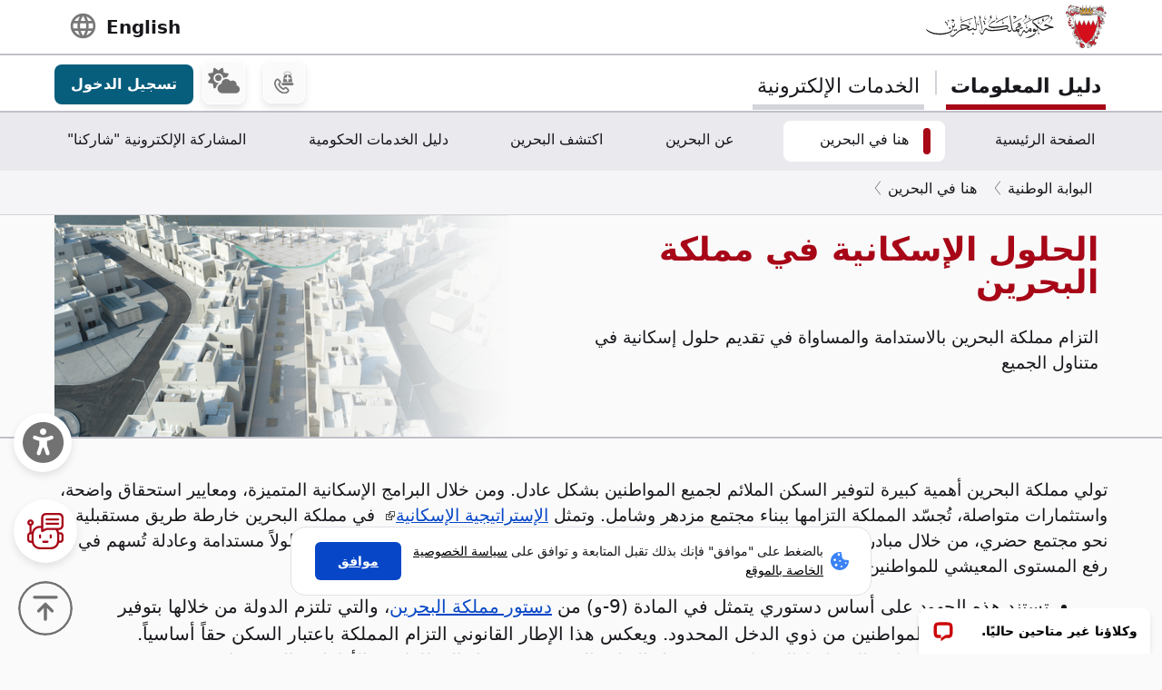

--- FILE ---
content_type: text/html; charset=utf-8
request_url: https://www.google.com/recaptcha/api2/anchor?ar=1&k=6LdafRsUAAAAAGLjbOF-Yufn_lmlQGZLiWlx1kv8&co=aHR0cHM6Ly9iYWhyYWluLmJoOjQ0Mw..&hl=ar&v=PoyoqOPhxBO7pBk68S4YbpHZ&size=normal&anchor-ms=20000&execute-ms=30000&cb=22vt30240hqo
body_size: 49612
content:
<!DOCTYPE HTML><html dir="rtl" lang="ar"><head><meta http-equiv="Content-Type" content="text/html; charset=UTF-8">
<meta http-equiv="X-UA-Compatible" content="IE=edge">
<title>reCAPTCHA</title>
<style type="text/css">
/* cyrillic-ext */
@font-face {
  font-family: 'Roboto';
  font-style: normal;
  font-weight: 400;
  font-stretch: 100%;
  src: url(//fonts.gstatic.com/s/roboto/v48/KFO7CnqEu92Fr1ME7kSn66aGLdTylUAMa3GUBHMdazTgWw.woff2) format('woff2');
  unicode-range: U+0460-052F, U+1C80-1C8A, U+20B4, U+2DE0-2DFF, U+A640-A69F, U+FE2E-FE2F;
}
/* cyrillic */
@font-face {
  font-family: 'Roboto';
  font-style: normal;
  font-weight: 400;
  font-stretch: 100%;
  src: url(//fonts.gstatic.com/s/roboto/v48/KFO7CnqEu92Fr1ME7kSn66aGLdTylUAMa3iUBHMdazTgWw.woff2) format('woff2');
  unicode-range: U+0301, U+0400-045F, U+0490-0491, U+04B0-04B1, U+2116;
}
/* greek-ext */
@font-face {
  font-family: 'Roboto';
  font-style: normal;
  font-weight: 400;
  font-stretch: 100%;
  src: url(//fonts.gstatic.com/s/roboto/v48/KFO7CnqEu92Fr1ME7kSn66aGLdTylUAMa3CUBHMdazTgWw.woff2) format('woff2');
  unicode-range: U+1F00-1FFF;
}
/* greek */
@font-face {
  font-family: 'Roboto';
  font-style: normal;
  font-weight: 400;
  font-stretch: 100%;
  src: url(//fonts.gstatic.com/s/roboto/v48/KFO7CnqEu92Fr1ME7kSn66aGLdTylUAMa3-UBHMdazTgWw.woff2) format('woff2');
  unicode-range: U+0370-0377, U+037A-037F, U+0384-038A, U+038C, U+038E-03A1, U+03A3-03FF;
}
/* math */
@font-face {
  font-family: 'Roboto';
  font-style: normal;
  font-weight: 400;
  font-stretch: 100%;
  src: url(//fonts.gstatic.com/s/roboto/v48/KFO7CnqEu92Fr1ME7kSn66aGLdTylUAMawCUBHMdazTgWw.woff2) format('woff2');
  unicode-range: U+0302-0303, U+0305, U+0307-0308, U+0310, U+0312, U+0315, U+031A, U+0326-0327, U+032C, U+032F-0330, U+0332-0333, U+0338, U+033A, U+0346, U+034D, U+0391-03A1, U+03A3-03A9, U+03B1-03C9, U+03D1, U+03D5-03D6, U+03F0-03F1, U+03F4-03F5, U+2016-2017, U+2034-2038, U+203C, U+2040, U+2043, U+2047, U+2050, U+2057, U+205F, U+2070-2071, U+2074-208E, U+2090-209C, U+20D0-20DC, U+20E1, U+20E5-20EF, U+2100-2112, U+2114-2115, U+2117-2121, U+2123-214F, U+2190, U+2192, U+2194-21AE, U+21B0-21E5, U+21F1-21F2, U+21F4-2211, U+2213-2214, U+2216-22FF, U+2308-230B, U+2310, U+2319, U+231C-2321, U+2336-237A, U+237C, U+2395, U+239B-23B7, U+23D0, U+23DC-23E1, U+2474-2475, U+25AF, U+25B3, U+25B7, U+25BD, U+25C1, U+25CA, U+25CC, U+25FB, U+266D-266F, U+27C0-27FF, U+2900-2AFF, U+2B0E-2B11, U+2B30-2B4C, U+2BFE, U+3030, U+FF5B, U+FF5D, U+1D400-1D7FF, U+1EE00-1EEFF;
}
/* symbols */
@font-face {
  font-family: 'Roboto';
  font-style: normal;
  font-weight: 400;
  font-stretch: 100%;
  src: url(//fonts.gstatic.com/s/roboto/v48/KFO7CnqEu92Fr1ME7kSn66aGLdTylUAMaxKUBHMdazTgWw.woff2) format('woff2');
  unicode-range: U+0001-000C, U+000E-001F, U+007F-009F, U+20DD-20E0, U+20E2-20E4, U+2150-218F, U+2190, U+2192, U+2194-2199, U+21AF, U+21E6-21F0, U+21F3, U+2218-2219, U+2299, U+22C4-22C6, U+2300-243F, U+2440-244A, U+2460-24FF, U+25A0-27BF, U+2800-28FF, U+2921-2922, U+2981, U+29BF, U+29EB, U+2B00-2BFF, U+4DC0-4DFF, U+FFF9-FFFB, U+10140-1018E, U+10190-1019C, U+101A0, U+101D0-101FD, U+102E0-102FB, U+10E60-10E7E, U+1D2C0-1D2D3, U+1D2E0-1D37F, U+1F000-1F0FF, U+1F100-1F1AD, U+1F1E6-1F1FF, U+1F30D-1F30F, U+1F315, U+1F31C, U+1F31E, U+1F320-1F32C, U+1F336, U+1F378, U+1F37D, U+1F382, U+1F393-1F39F, U+1F3A7-1F3A8, U+1F3AC-1F3AF, U+1F3C2, U+1F3C4-1F3C6, U+1F3CA-1F3CE, U+1F3D4-1F3E0, U+1F3ED, U+1F3F1-1F3F3, U+1F3F5-1F3F7, U+1F408, U+1F415, U+1F41F, U+1F426, U+1F43F, U+1F441-1F442, U+1F444, U+1F446-1F449, U+1F44C-1F44E, U+1F453, U+1F46A, U+1F47D, U+1F4A3, U+1F4B0, U+1F4B3, U+1F4B9, U+1F4BB, U+1F4BF, U+1F4C8-1F4CB, U+1F4D6, U+1F4DA, U+1F4DF, U+1F4E3-1F4E6, U+1F4EA-1F4ED, U+1F4F7, U+1F4F9-1F4FB, U+1F4FD-1F4FE, U+1F503, U+1F507-1F50B, U+1F50D, U+1F512-1F513, U+1F53E-1F54A, U+1F54F-1F5FA, U+1F610, U+1F650-1F67F, U+1F687, U+1F68D, U+1F691, U+1F694, U+1F698, U+1F6AD, U+1F6B2, U+1F6B9-1F6BA, U+1F6BC, U+1F6C6-1F6CF, U+1F6D3-1F6D7, U+1F6E0-1F6EA, U+1F6F0-1F6F3, U+1F6F7-1F6FC, U+1F700-1F7FF, U+1F800-1F80B, U+1F810-1F847, U+1F850-1F859, U+1F860-1F887, U+1F890-1F8AD, U+1F8B0-1F8BB, U+1F8C0-1F8C1, U+1F900-1F90B, U+1F93B, U+1F946, U+1F984, U+1F996, U+1F9E9, U+1FA00-1FA6F, U+1FA70-1FA7C, U+1FA80-1FA89, U+1FA8F-1FAC6, U+1FACE-1FADC, U+1FADF-1FAE9, U+1FAF0-1FAF8, U+1FB00-1FBFF;
}
/* vietnamese */
@font-face {
  font-family: 'Roboto';
  font-style: normal;
  font-weight: 400;
  font-stretch: 100%;
  src: url(//fonts.gstatic.com/s/roboto/v48/KFO7CnqEu92Fr1ME7kSn66aGLdTylUAMa3OUBHMdazTgWw.woff2) format('woff2');
  unicode-range: U+0102-0103, U+0110-0111, U+0128-0129, U+0168-0169, U+01A0-01A1, U+01AF-01B0, U+0300-0301, U+0303-0304, U+0308-0309, U+0323, U+0329, U+1EA0-1EF9, U+20AB;
}
/* latin-ext */
@font-face {
  font-family: 'Roboto';
  font-style: normal;
  font-weight: 400;
  font-stretch: 100%;
  src: url(//fonts.gstatic.com/s/roboto/v48/KFO7CnqEu92Fr1ME7kSn66aGLdTylUAMa3KUBHMdazTgWw.woff2) format('woff2');
  unicode-range: U+0100-02BA, U+02BD-02C5, U+02C7-02CC, U+02CE-02D7, U+02DD-02FF, U+0304, U+0308, U+0329, U+1D00-1DBF, U+1E00-1E9F, U+1EF2-1EFF, U+2020, U+20A0-20AB, U+20AD-20C0, U+2113, U+2C60-2C7F, U+A720-A7FF;
}
/* latin */
@font-face {
  font-family: 'Roboto';
  font-style: normal;
  font-weight: 400;
  font-stretch: 100%;
  src: url(//fonts.gstatic.com/s/roboto/v48/KFO7CnqEu92Fr1ME7kSn66aGLdTylUAMa3yUBHMdazQ.woff2) format('woff2');
  unicode-range: U+0000-00FF, U+0131, U+0152-0153, U+02BB-02BC, U+02C6, U+02DA, U+02DC, U+0304, U+0308, U+0329, U+2000-206F, U+20AC, U+2122, U+2191, U+2193, U+2212, U+2215, U+FEFF, U+FFFD;
}
/* cyrillic-ext */
@font-face {
  font-family: 'Roboto';
  font-style: normal;
  font-weight: 500;
  font-stretch: 100%;
  src: url(//fonts.gstatic.com/s/roboto/v48/KFO7CnqEu92Fr1ME7kSn66aGLdTylUAMa3GUBHMdazTgWw.woff2) format('woff2');
  unicode-range: U+0460-052F, U+1C80-1C8A, U+20B4, U+2DE0-2DFF, U+A640-A69F, U+FE2E-FE2F;
}
/* cyrillic */
@font-face {
  font-family: 'Roboto';
  font-style: normal;
  font-weight: 500;
  font-stretch: 100%;
  src: url(//fonts.gstatic.com/s/roboto/v48/KFO7CnqEu92Fr1ME7kSn66aGLdTylUAMa3iUBHMdazTgWw.woff2) format('woff2');
  unicode-range: U+0301, U+0400-045F, U+0490-0491, U+04B0-04B1, U+2116;
}
/* greek-ext */
@font-face {
  font-family: 'Roboto';
  font-style: normal;
  font-weight: 500;
  font-stretch: 100%;
  src: url(//fonts.gstatic.com/s/roboto/v48/KFO7CnqEu92Fr1ME7kSn66aGLdTylUAMa3CUBHMdazTgWw.woff2) format('woff2');
  unicode-range: U+1F00-1FFF;
}
/* greek */
@font-face {
  font-family: 'Roboto';
  font-style: normal;
  font-weight: 500;
  font-stretch: 100%;
  src: url(//fonts.gstatic.com/s/roboto/v48/KFO7CnqEu92Fr1ME7kSn66aGLdTylUAMa3-UBHMdazTgWw.woff2) format('woff2');
  unicode-range: U+0370-0377, U+037A-037F, U+0384-038A, U+038C, U+038E-03A1, U+03A3-03FF;
}
/* math */
@font-face {
  font-family: 'Roboto';
  font-style: normal;
  font-weight: 500;
  font-stretch: 100%;
  src: url(//fonts.gstatic.com/s/roboto/v48/KFO7CnqEu92Fr1ME7kSn66aGLdTylUAMawCUBHMdazTgWw.woff2) format('woff2');
  unicode-range: U+0302-0303, U+0305, U+0307-0308, U+0310, U+0312, U+0315, U+031A, U+0326-0327, U+032C, U+032F-0330, U+0332-0333, U+0338, U+033A, U+0346, U+034D, U+0391-03A1, U+03A3-03A9, U+03B1-03C9, U+03D1, U+03D5-03D6, U+03F0-03F1, U+03F4-03F5, U+2016-2017, U+2034-2038, U+203C, U+2040, U+2043, U+2047, U+2050, U+2057, U+205F, U+2070-2071, U+2074-208E, U+2090-209C, U+20D0-20DC, U+20E1, U+20E5-20EF, U+2100-2112, U+2114-2115, U+2117-2121, U+2123-214F, U+2190, U+2192, U+2194-21AE, U+21B0-21E5, U+21F1-21F2, U+21F4-2211, U+2213-2214, U+2216-22FF, U+2308-230B, U+2310, U+2319, U+231C-2321, U+2336-237A, U+237C, U+2395, U+239B-23B7, U+23D0, U+23DC-23E1, U+2474-2475, U+25AF, U+25B3, U+25B7, U+25BD, U+25C1, U+25CA, U+25CC, U+25FB, U+266D-266F, U+27C0-27FF, U+2900-2AFF, U+2B0E-2B11, U+2B30-2B4C, U+2BFE, U+3030, U+FF5B, U+FF5D, U+1D400-1D7FF, U+1EE00-1EEFF;
}
/* symbols */
@font-face {
  font-family: 'Roboto';
  font-style: normal;
  font-weight: 500;
  font-stretch: 100%;
  src: url(//fonts.gstatic.com/s/roboto/v48/KFO7CnqEu92Fr1ME7kSn66aGLdTylUAMaxKUBHMdazTgWw.woff2) format('woff2');
  unicode-range: U+0001-000C, U+000E-001F, U+007F-009F, U+20DD-20E0, U+20E2-20E4, U+2150-218F, U+2190, U+2192, U+2194-2199, U+21AF, U+21E6-21F0, U+21F3, U+2218-2219, U+2299, U+22C4-22C6, U+2300-243F, U+2440-244A, U+2460-24FF, U+25A0-27BF, U+2800-28FF, U+2921-2922, U+2981, U+29BF, U+29EB, U+2B00-2BFF, U+4DC0-4DFF, U+FFF9-FFFB, U+10140-1018E, U+10190-1019C, U+101A0, U+101D0-101FD, U+102E0-102FB, U+10E60-10E7E, U+1D2C0-1D2D3, U+1D2E0-1D37F, U+1F000-1F0FF, U+1F100-1F1AD, U+1F1E6-1F1FF, U+1F30D-1F30F, U+1F315, U+1F31C, U+1F31E, U+1F320-1F32C, U+1F336, U+1F378, U+1F37D, U+1F382, U+1F393-1F39F, U+1F3A7-1F3A8, U+1F3AC-1F3AF, U+1F3C2, U+1F3C4-1F3C6, U+1F3CA-1F3CE, U+1F3D4-1F3E0, U+1F3ED, U+1F3F1-1F3F3, U+1F3F5-1F3F7, U+1F408, U+1F415, U+1F41F, U+1F426, U+1F43F, U+1F441-1F442, U+1F444, U+1F446-1F449, U+1F44C-1F44E, U+1F453, U+1F46A, U+1F47D, U+1F4A3, U+1F4B0, U+1F4B3, U+1F4B9, U+1F4BB, U+1F4BF, U+1F4C8-1F4CB, U+1F4D6, U+1F4DA, U+1F4DF, U+1F4E3-1F4E6, U+1F4EA-1F4ED, U+1F4F7, U+1F4F9-1F4FB, U+1F4FD-1F4FE, U+1F503, U+1F507-1F50B, U+1F50D, U+1F512-1F513, U+1F53E-1F54A, U+1F54F-1F5FA, U+1F610, U+1F650-1F67F, U+1F687, U+1F68D, U+1F691, U+1F694, U+1F698, U+1F6AD, U+1F6B2, U+1F6B9-1F6BA, U+1F6BC, U+1F6C6-1F6CF, U+1F6D3-1F6D7, U+1F6E0-1F6EA, U+1F6F0-1F6F3, U+1F6F7-1F6FC, U+1F700-1F7FF, U+1F800-1F80B, U+1F810-1F847, U+1F850-1F859, U+1F860-1F887, U+1F890-1F8AD, U+1F8B0-1F8BB, U+1F8C0-1F8C1, U+1F900-1F90B, U+1F93B, U+1F946, U+1F984, U+1F996, U+1F9E9, U+1FA00-1FA6F, U+1FA70-1FA7C, U+1FA80-1FA89, U+1FA8F-1FAC6, U+1FACE-1FADC, U+1FADF-1FAE9, U+1FAF0-1FAF8, U+1FB00-1FBFF;
}
/* vietnamese */
@font-face {
  font-family: 'Roboto';
  font-style: normal;
  font-weight: 500;
  font-stretch: 100%;
  src: url(//fonts.gstatic.com/s/roboto/v48/KFO7CnqEu92Fr1ME7kSn66aGLdTylUAMa3OUBHMdazTgWw.woff2) format('woff2');
  unicode-range: U+0102-0103, U+0110-0111, U+0128-0129, U+0168-0169, U+01A0-01A1, U+01AF-01B0, U+0300-0301, U+0303-0304, U+0308-0309, U+0323, U+0329, U+1EA0-1EF9, U+20AB;
}
/* latin-ext */
@font-face {
  font-family: 'Roboto';
  font-style: normal;
  font-weight: 500;
  font-stretch: 100%;
  src: url(//fonts.gstatic.com/s/roboto/v48/KFO7CnqEu92Fr1ME7kSn66aGLdTylUAMa3KUBHMdazTgWw.woff2) format('woff2');
  unicode-range: U+0100-02BA, U+02BD-02C5, U+02C7-02CC, U+02CE-02D7, U+02DD-02FF, U+0304, U+0308, U+0329, U+1D00-1DBF, U+1E00-1E9F, U+1EF2-1EFF, U+2020, U+20A0-20AB, U+20AD-20C0, U+2113, U+2C60-2C7F, U+A720-A7FF;
}
/* latin */
@font-face {
  font-family: 'Roboto';
  font-style: normal;
  font-weight: 500;
  font-stretch: 100%;
  src: url(//fonts.gstatic.com/s/roboto/v48/KFO7CnqEu92Fr1ME7kSn66aGLdTylUAMa3yUBHMdazQ.woff2) format('woff2');
  unicode-range: U+0000-00FF, U+0131, U+0152-0153, U+02BB-02BC, U+02C6, U+02DA, U+02DC, U+0304, U+0308, U+0329, U+2000-206F, U+20AC, U+2122, U+2191, U+2193, U+2212, U+2215, U+FEFF, U+FFFD;
}
/* cyrillic-ext */
@font-face {
  font-family: 'Roboto';
  font-style: normal;
  font-weight: 900;
  font-stretch: 100%;
  src: url(//fonts.gstatic.com/s/roboto/v48/KFO7CnqEu92Fr1ME7kSn66aGLdTylUAMa3GUBHMdazTgWw.woff2) format('woff2');
  unicode-range: U+0460-052F, U+1C80-1C8A, U+20B4, U+2DE0-2DFF, U+A640-A69F, U+FE2E-FE2F;
}
/* cyrillic */
@font-face {
  font-family: 'Roboto';
  font-style: normal;
  font-weight: 900;
  font-stretch: 100%;
  src: url(//fonts.gstatic.com/s/roboto/v48/KFO7CnqEu92Fr1ME7kSn66aGLdTylUAMa3iUBHMdazTgWw.woff2) format('woff2');
  unicode-range: U+0301, U+0400-045F, U+0490-0491, U+04B0-04B1, U+2116;
}
/* greek-ext */
@font-face {
  font-family: 'Roboto';
  font-style: normal;
  font-weight: 900;
  font-stretch: 100%;
  src: url(//fonts.gstatic.com/s/roboto/v48/KFO7CnqEu92Fr1ME7kSn66aGLdTylUAMa3CUBHMdazTgWw.woff2) format('woff2');
  unicode-range: U+1F00-1FFF;
}
/* greek */
@font-face {
  font-family: 'Roboto';
  font-style: normal;
  font-weight: 900;
  font-stretch: 100%;
  src: url(//fonts.gstatic.com/s/roboto/v48/KFO7CnqEu92Fr1ME7kSn66aGLdTylUAMa3-UBHMdazTgWw.woff2) format('woff2');
  unicode-range: U+0370-0377, U+037A-037F, U+0384-038A, U+038C, U+038E-03A1, U+03A3-03FF;
}
/* math */
@font-face {
  font-family: 'Roboto';
  font-style: normal;
  font-weight: 900;
  font-stretch: 100%;
  src: url(//fonts.gstatic.com/s/roboto/v48/KFO7CnqEu92Fr1ME7kSn66aGLdTylUAMawCUBHMdazTgWw.woff2) format('woff2');
  unicode-range: U+0302-0303, U+0305, U+0307-0308, U+0310, U+0312, U+0315, U+031A, U+0326-0327, U+032C, U+032F-0330, U+0332-0333, U+0338, U+033A, U+0346, U+034D, U+0391-03A1, U+03A3-03A9, U+03B1-03C9, U+03D1, U+03D5-03D6, U+03F0-03F1, U+03F4-03F5, U+2016-2017, U+2034-2038, U+203C, U+2040, U+2043, U+2047, U+2050, U+2057, U+205F, U+2070-2071, U+2074-208E, U+2090-209C, U+20D0-20DC, U+20E1, U+20E5-20EF, U+2100-2112, U+2114-2115, U+2117-2121, U+2123-214F, U+2190, U+2192, U+2194-21AE, U+21B0-21E5, U+21F1-21F2, U+21F4-2211, U+2213-2214, U+2216-22FF, U+2308-230B, U+2310, U+2319, U+231C-2321, U+2336-237A, U+237C, U+2395, U+239B-23B7, U+23D0, U+23DC-23E1, U+2474-2475, U+25AF, U+25B3, U+25B7, U+25BD, U+25C1, U+25CA, U+25CC, U+25FB, U+266D-266F, U+27C0-27FF, U+2900-2AFF, U+2B0E-2B11, U+2B30-2B4C, U+2BFE, U+3030, U+FF5B, U+FF5D, U+1D400-1D7FF, U+1EE00-1EEFF;
}
/* symbols */
@font-face {
  font-family: 'Roboto';
  font-style: normal;
  font-weight: 900;
  font-stretch: 100%;
  src: url(//fonts.gstatic.com/s/roboto/v48/KFO7CnqEu92Fr1ME7kSn66aGLdTylUAMaxKUBHMdazTgWw.woff2) format('woff2');
  unicode-range: U+0001-000C, U+000E-001F, U+007F-009F, U+20DD-20E0, U+20E2-20E4, U+2150-218F, U+2190, U+2192, U+2194-2199, U+21AF, U+21E6-21F0, U+21F3, U+2218-2219, U+2299, U+22C4-22C6, U+2300-243F, U+2440-244A, U+2460-24FF, U+25A0-27BF, U+2800-28FF, U+2921-2922, U+2981, U+29BF, U+29EB, U+2B00-2BFF, U+4DC0-4DFF, U+FFF9-FFFB, U+10140-1018E, U+10190-1019C, U+101A0, U+101D0-101FD, U+102E0-102FB, U+10E60-10E7E, U+1D2C0-1D2D3, U+1D2E0-1D37F, U+1F000-1F0FF, U+1F100-1F1AD, U+1F1E6-1F1FF, U+1F30D-1F30F, U+1F315, U+1F31C, U+1F31E, U+1F320-1F32C, U+1F336, U+1F378, U+1F37D, U+1F382, U+1F393-1F39F, U+1F3A7-1F3A8, U+1F3AC-1F3AF, U+1F3C2, U+1F3C4-1F3C6, U+1F3CA-1F3CE, U+1F3D4-1F3E0, U+1F3ED, U+1F3F1-1F3F3, U+1F3F5-1F3F7, U+1F408, U+1F415, U+1F41F, U+1F426, U+1F43F, U+1F441-1F442, U+1F444, U+1F446-1F449, U+1F44C-1F44E, U+1F453, U+1F46A, U+1F47D, U+1F4A3, U+1F4B0, U+1F4B3, U+1F4B9, U+1F4BB, U+1F4BF, U+1F4C8-1F4CB, U+1F4D6, U+1F4DA, U+1F4DF, U+1F4E3-1F4E6, U+1F4EA-1F4ED, U+1F4F7, U+1F4F9-1F4FB, U+1F4FD-1F4FE, U+1F503, U+1F507-1F50B, U+1F50D, U+1F512-1F513, U+1F53E-1F54A, U+1F54F-1F5FA, U+1F610, U+1F650-1F67F, U+1F687, U+1F68D, U+1F691, U+1F694, U+1F698, U+1F6AD, U+1F6B2, U+1F6B9-1F6BA, U+1F6BC, U+1F6C6-1F6CF, U+1F6D3-1F6D7, U+1F6E0-1F6EA, U+1F6F0-1F6F3, U+1F6F7-1F6FC, U+1F700-1F7FF, U+1F800-1F80B, U+1F810-1F847, U+1F850-1F859, U+1F860-1F887, U+1F890-1F8AD, U+1F8B0-1F8BB, U+1F8C0-1F8C1, U+1F900-1F90B, U+1F93B, U+1F946, U+1F984, U+1F996, U+1F9E9, U+1FA00-1FA6F, U+1FA70-1FA7C, U+1FA80-1FA89, U+1FA8F-1FAC6, U+1FACE-1FADC, U+1FADF-1FAE9, U+1FAF0-1FAF8, U+1FB00-1FBFF;
}
/* vietnamese */
@font-face {
  font-family: 'Roboto';
  font-style: normal;
  font-weight: 900;
  font-stretch: 100%;
  src: url(//fonts.gstatic.com/s/roboto/v48/KFO7CnqEu92Fr1ME7kSn66aGLdTylUAMa3OUBHMdazTgWw.woff2) format('woff2');
  unicode-range: U+0102-0103, U+0110-0111, U+0128-0129, U+0168-0169, U+01A0-01A1, U+01AF-01B0, U+0300-0301, U+0303-0304, U+0308-0309, U+0323, U+0329, U+1EA0-1EF9, U+20AB;
}
/* latin-ext */
@font-face {
  font-family: 'Roboto';
  font-style: normal;
  font-weight: 900;
  font-stretch: 100%;
  src: url(//fonts.gstatic.com/s/roboto/v48/KFO7CnqEu92Fr1ME7kSn66aGLdTylUAMa3KUBHMdazTgWw.woff2) format('woff2');
  unicode-range: U+0100-02BA, U+02BD-02C5, U+02C7-02CC, U+02CE-02D7, U+02DD-02FF, U+0304, U+0308, U+0329, U+1D00-1DBF, U+1E00-1E9F, U+1EF2-1EFF, U+2020, U+20A0-20AB, U+20AD-20C0, U+2113, U+2C60-2C7F, U+A720-A7FF;
}
/* latin */
@font-face {
  font-family: 'Roboto';
  font-style: normal;
  font-weight: 900;
  font-stretch: 100%;
  src: url(//fonts.gstatic.com/s/roboto/v48/KFO7CnqEu92Fr1ME7kSn66aGLdTylUAMa3yUBHMdazQ.woff2) format('woff2');
  unicode-range: U+0000-00FF, U+0131, U+0152-0153, U+02BB-02BC, U+02C6, U+02DA, U+02DC, U+0304, U+0308, U+0329, U+2000-206F, U+20AC, U+2122, U+2191, U+2193, U+2212, U+2215, U+FEFF, U+FFFD;
}

</style>
<link rel="stylesheet" type="text/css" href="https://www.gstatic.com/recaptcha/releases/PoyoqOPhxBO7pBk68S4YbpHZ/styles__rtl.css">
<script nonce="GJ-Z0uKQDIYzTBX0awyBWw" type="text/javascript">window['__recaptcha_api'] = 'https://www.google.com/recaptcha/api2/';</script>
<script type="text/javascript" src="https://www.gstatic.com/recaptcha/releases/PoyoqOPhxBO7pBk68S4YbpHZ/recaptcha__ar.js" nonce="GJ-Z0uKQDIYzTBX0awyBWw">
      
    </script></head>
<body><div id="rc-anchor-alert" class="rc-anchor-alert"></div>
<input type="hidden" id="recaptcha-token" value="[base64]">
<script type="text/javascript" nonce="GJ-Z0uKQDIYzTBX0awyBWw">
      recaptcha.anchor.Main.init("[\x22ainput\x22,[\x22bgdata\x22,\x22\x22,\[base64]/[base64]/[base64]/[base64]/[base64]/UltsKytdPUU6KEU8MjA0OD9SW2wrK109RT4+NnwxOTI6KChFJjY0NTEyKT09NTUyOTYmJk0rMTxjLmxlbmd0aCYmKGMuY2hhckNvZGVBdChNKzEpJjY0NTEyKT09NTYzMjA/[base64]/[base64]/[base64]/[base64]/[base64]/[base64]/[base64]\x22,\[base64]\x22,\x22dn7DrkVzw7nDmQQdwoY1K2/[base64]/wpQfwqjCmsKMwo3CoRx3wqlHQFLDjcKxwqBFf2QnVDx9ak3DsMKQcwRHHyRgM8OFEMO4XMKvVz3CssO5FS/DjsKVBcK8wpnDoDhYFSc8wop+XcOZwpzDlSlEIcO9bA7Dr8OEwrl7w5ITMMO5KBLDoz3CogsGw4YPw7zDuMK3w6HCsGY6CnJye8OmMsKxAMOBw4/DiwJkworCgcOUXR4QXsOUa8O1wr3DlcOTGTzDgcKzw7Qbw7QFRwPDgMKmcCTCikdLw6XCrsKGYsKCwrrCtmQ7w7bDpMKVIcOtB8OrwrsDAmbCuDkeaWNswrXCqA83C8Kgw6nCrhPDvcO8woYcVSbCnEnCgsOcwrhYU39cwqISak7Cjk/ClcOJeCM7wqDDiw8GRXcHUmgXATfDgRd7w7obw5xbCsKyw70oV8Ovd8K6wq9Pw7sTWCFNw4DDlWxLwpFSKcOow6oZwq3DtlrCmBkvfcOVw7ZnwplqdMKRwrvDsALDpibDqMKiw4rCr11laCZnwoPDgQUQw5/CtBPCoX/Cv00Gwox1d8Kpw7QKw4N/w5YRJcKCw6fCssKWw6NqfkfDucOYCRsnK8KtYcOHACrDqMOYA8KmWQtbV8KAYk7CtsKDw7nDt8ODDg3DvsOew7zDu8KeCC4ewofCjlHCvkYZw5IELMKCw5MawpcjQ8K3wqHCswvCqi4Lwp7CiMKhNDXDrsOFw6B3AcKDMRPDrGbDg8Kuw77Dsh3CjsK1dCLCmR/DrThxV8Kiw4tWw4kQw5gkwqBXwp0YRlRBHXlnXcK0w4fDusKYWHHClEvCgcOdw7VZwpzCrMKHADTCmlR6dcOiCcOtQhDDmA8NG8OHBzzClmPDkVciwqhPXXPDhQVow5MdbyvDk0DDgMKpaT7DlX/[base64]/[base64]/CgEvDiErCoxfDlMKGwojDjsOaecKKP8O5UGZVw7A9w7PCoVvDsMO/FMOkw6VYw6fDlwJEcxnDkQrDtjpawpjDtwNrKhzDg8KyaApFw65fYsKGGWbCqzx8JMOpw599w6PDl8K6ajHDucKlwqJHCcOFSm7DpBIwwrVzw6FyFUAHwqzCmsOVw6gcXE1tPgzCh8OrdMKqH8O2w5JRK3kewo0Rw6/Cm0Uqw5rDrsK4LsO2VcK5MsKLYHTCn0xGTXbCpsKIwpB2OsODw6vDpsKjQEnCijrDp8OsFMKFwqQRwpHDqMO/wqfDmMKdUcOPw7bCs0EXScO3wq/Ch8ONP3PDjhQCEcO9ek5qwpbCkcOXZ2XCuVYZDsKkwpBZQiNPQCLCjsKJw69AHcO7K2bDrgXDv8K5wp5bw5c2w4fDhA/CtxNrwp/CrsOuwr1BVsORSsO7A3XCs8KLBAkRwp9of2QbehPCp8K7woN6YmwKTMKswq/Dig7DscK6w6Miw4xCwobCl8K/HGRoe8ODeEnChTHDmMKNw65mCCLCtMKnSzLDg8KRw4xJw7NWwoZaW3jDsMOMB8ONWMK4ZFFZwrXDnQx5KUnDhVN9MMKzDBR/wojCrMKrGVjDjMKcIsKOw4bCqsOlLMOzwrMbwq7DtMK8JcOxw5fCk8OPc8K/IkbCsT/[base64]/CvXgvTMKYwrrCnMOeEmt8w7TDisO8wrBuVsOjw5TCnjU+b1PDmDrDhMOvw6sZw67DuMKOwq/DsDjDvGnCqibDssOrwpEaw5w9UsK9wrxkYQcLXMKVCkpJCMKEwoJsw7fCijDDvV7DukjDoMKawrjCm2LDnMKGwqrDvnfDh8OIw7LCvWckw4Ujw4tpw6k/[base64]/[base64]/Dqn5jMFpAwqYqG8O0w7paw7s7G3Z6O8ONYHTClsOnZnc6wqHDtWPChW3DjQTCjEVyVWMcw6MQw6nDnE7CiXPDrcOgwosewo7CkEIBPjViwr3CjlYOURhpFTjCnMOnw6IQwrJlw6IeLcKSIcK7w45ew5Q3XE/DqsO9w6tJw5zChTMvwr8mbcKQw6rChsKNI8KZLF/[base64]/DmMK8w5LDiQ5bZmZSw4l+BcKqw6NrDDbDol/CjcK2w4LDmcKbw7jCm8K1FXXDssKgwp/CiUTCmcOgCGrCocOIwrbDlHTCvwkVw5M3w4bDrMOUblZfCFvCtMOYw7/Cs8KyV8OcdcOnKMK6WcKcFsONfQPCuQFyZMKxworDrMKEwr/[base64]/[base64]/CocOWwqAAwp0Iw6ooaSTCsDTChsKvw4Zewr95WzF+wpMaf8O5EMOSbcORw7NLwp7Du3diw7bDusKHfTTCrcKFw5FuwpvCsMK1PcOEQwTCuyfDhzfCi2vCrEDCoXBSw6tlwo3DpMORw6ELwoMCFcOdIh5Fw6nCj8O0w4LDvW5Sw7Eew5jCo8K4w4JrN1DCs8KSTsO/w5whw6PCpsKpCcKpDHt6w5NNI0tgw4/[base64]/DvMORNmEhZsOxecK4dlU8CSZ9woPCjExEw7jClsKSwrkWw5fCqcKpw5QSMXcTLsKPw53DgQhBMsO8QhQALB0+w74VJsKRwoLDsRx6FW5BIsOiwqshwqw8wrfDg8O2w5wLF8OQasOqRiTCtsOBw6JaWcKidQ1FWsKAdT/DjQwpw4s8AMOgGcO+wrBUQQ4SHsK6BxLDnD0jWmrCuXrCt3xDacO6w6fCkcKLcWZBw5Ykwrdmw75KTTJGw7AVwoLCiH/DosKvIxcuFcOvEgAEwrY/c0cpIyY/T1gnGMK6FMOQNcObWSXCvBnCs35nwo4mbB8SwqDDqMKzw5vDu8KzWlbCrEdnwrBkw6dzUsKcZVnDmXgWR8OVKMKdw4TDvMKlcllrI8KZHBl4w4/CnkEofUwMYGhiPlUWXcOkacOMwoIJNsOoLsOnFMKLLsOQH8OlFMKFOsO7w4A2wpxdasO8w4RNZyYyNlpyEsKxQwsUBn8yw5/DtcOHwpI7w6tyw71twoJTC1RaeXjCl8KSw4QdalzDvsOFSMKYw77DlcOcQMKeYkbDi0fCk30ZwrDClsODKi/CocO2X8K3wqYGw6/DmCE7w7N+Jn4sworCvWXCqcOpAsOFw4PDt8OfwpvCpj/DmMKdSMOcwpEbwo/Cl8Khw7jChsKmRsKCQV9YEsK/FXXCtTPDlcKAbsKNwpXDvsK/HkVvw5zCicOxwqVdw7/DoyLCiMOGw5HDjMKXw6nCtcOGwp0WGwYaJRnDqzIww6QVw415JF4DNFLDpMKGwo3Ch1DDrcO9Gy7DhijCmcOucMKRS0bDksKaDsKMw78Hc3IgHMKRwowvw7/[base64]/DiybCt0ZSMw/Drw/DosOpw4Uuwp/[base64]/Dv3rDvMOODcOkw7F4w4gwNcOEwrrDnMKaN0fDqzEWDXjDqVxkw6MlwoTDgHs6A37Cgho+M8KiUUBiw4VNPjh0wrPDosKvAw9AwpVLwptuw6gqNcODVMOdw5DCpMKWw6nCtsKmw6QUwrHCuAYTwpfDkj/DpMK6BzvDkjXDj8OLKcOfOi8cw5MBw4pOFGbChwRqwqgRw7x7JnoINMONLMONRsK3TMOnwqZFw43CkcO4I37CjnNKwokcEcKQw4/Dmm5IVWzDtxbDiFp1w6vChQ1wfMOXIgvCu2/CqmVLbyzCuMO9w4JCacKmJMKmwoRiwr8Jwq45BngtwpPDjcKiwrLCuGhHwpbDpE8OLgJ2I8OJwqnCr3rCtQ9uw63CtzU0GlI4NsK6H0vCt8ODwrrDt8KNOkTDvh0zHcOIwqB4X07DpMOxwotfOBI7OcO+wpvDmBLDrcKvwpkVdQHCuGFSw6xlwoNAB8OMKRDDuG/DpcOmwqYKw5tXBAnCqcKhZmLDmcOcw7/CnsKOTy1uBcOSw7PDrUo9KxQdwp5JB0vCmyzCigl/DsO/[base64]/[base64]/DrcOxw4M4w4rCkcKiOG3Dsl0hwo/DjsOYd0BIX8OoB0XDm8KQwoZfwrbCj8KZwq5LwqHDolQPw6Q1wrEXwo04VGHCr1/CuUTCoHLChcKFT1TCqBJEQsKgDzvCnMObwpNKCR9iIXRYO8OvwqDCssO/bHXDpyYzNXAdeHPClCdzfnY/XyUgX8KWEm7Dt8OPBMK+wq/Cl8KMYX8GZSHCicOYV8KPw5nDjlnDnG3DtcKMworCsAd4AcKCwrXCri/CgWXCjsK0woHDosOmUVZdElvDnno9eBFaDcOVw63DqVxKM2pYRznCqMKrTcOnesODMcKnEsOAwpVHOVDDgcK5G17DpcOIw6QMNMOtw7FawonCgWhCw6LDikgpHsOse8OIfcOPXHTCs2bDiTZfwqnDghrCkVw3BFnDs8KxNMODWDfDh2Z6BMKiwq1iaCnDqjBzw7Zhw7/Cj8OVwo5iB0TCvxzChQhXw4PDgB0KwrjDo3M7wpfCj2lqw4bCngM8wqpNw7tcwqIzw7FYw7AxA8KRwp7DgEnCt8OdLcKqO8OFwqnDlBwmTgkMBMKVw5rCs8KLG8KQw6Y/woc5Nl93wr7CgwMWw4PCqltxwrHDghxew6EfwqnDkBMDw4olw4TDrcOdLWnDlwNzZMO5UcKwwpzCv8OKbjQDOMKhw6vCjjzDksK1w5TDuMOHXcKZPQg3Gwkqw4bDuFVlw47DnMKJw5lvwq8Iwr/DsiPChsKTbsKqwqkpKz8dE8OXwoAHw4rChMKtwpYuJsKrGsOjZjXDsMOMw5zDkwfDucK5f8OxcMOwXkJudgNQwqBUw6IVw6HDnUTDsjRsD8KvcDrDkCw6W8K4wr7CqR19woHCsTVbSUnCml/DuDVUw69hScOJby50w6gFCzVTwqDCszfDgMOCw54LD8OaDMKDK8KOw7x5K8Kvw6/DucOQeMKFw4XCssOaOW/[base64]/CkQVDAMOYw6w9NMK6wokOBMO1w6RgwoNdLMO7w7PDt8OcRBEVw5bDsMKvDxvDkXjCtsOuCmbCmT5qfkZVw6rCgm7DgTvDtSxTfFTCpR7Ct0AOQB4rw6bDiMO/ZkzDrRlLCjxpbMOuwofCtk5pw7Mvw6ojw70qwrvCscKlHwHDt8Kvwr4awpzCvk0rw7FzAlIoZ1HCuEzCnnUmw7kHZsOoJCUKw7/Cu8Ofw5zCvzoJIsKEw7lNQhAxwrrCkcOtwozDgMODw67Cs8OTw6fDuMKjfGVNwp3CtzEmf1DDr8KTMMO/w4nCisO6w49RwpfDv8K+wpXDnMK2GDzDnjJxw4/DtGHCjnLChcO6w5VOFsKXD8KCOwvCtwkWw63Dj8OhwrBlw5TDncKKwq7DmGQ4EMOkwoDCvsKNw5Vde8OneHLCjMK8ECzDiMKrSMK2QWlDWmBHw4M/[base64]/Do2oiQhxuEcKNwpLDshMIwqt4w747EUrDlFDCksKZKsKDwrvDncOewrvCgsOuHiTCnsK6ZQ/ChcOOwolMwrvDkcKlwq9PdcOpwrtiwpwGwqHDvlQJw61mQMOAwpwbBMKcw7bCq8KCwoVqwrrDrcKUbcK0w70Ow7zCsCwaEMO6w4Auwr7ChXvCkn/DoRw6wo57alvCr3LDlSYRwoHDgMOTNR9Sw6liClzCmsOJw67DhgPDuhvDmy7ClsOJw7lKw5gww4bCoF7Ci8KnVMK/w5E3SG5uw4s1wqQBewkIScKvwpl+wojDgnI/wrjChT3Dh2jCjzJuw5DCr8Onw6zDsyAvwpJpw7xpSMOiwqLClMO8wpHCvsK5UUQIwqbCjMKpcirDisO6w44Sw4LCvMKZw4EXKkfDkMOTHA/Cp8K9wo17bjZWw7xMNsOIw5DCkcOyX1Qvwo0AeMO8wqZ8BygewqJmckbDgcKnfy/Dm2MyLMOGwrXCrMOkw4TDp8Omw5B9w5bDlMKvwp1xw5HCu8OPw4TCvcOjehkjw5rCoMOSw4nCgwwJJwtMwonDhcOYOFXDrWPDlMOsS1/[base64]/YGMcX8KWw6LDpiDCrMKzw6LCoWTDi8KoFwjDnQ0Rwqg+w6A2wpvCusK3w5svNMKjGjXCphXDuQ/CtgXCmgETw5vCisKONglNw7VcOsKuwqwmf8KqXVgoE8ODD8OAHsOVw4TCgnrCmU0xC8KpBhjCvsKZwofDoHBGwqdsC8OkE8O9w7rDnTB+w5LDvlpBw6/CjsKSwpTDosOiwpHCpkrCjgZIw47CjyHCpsKSMmAOworDqMKZBSXClcKHw5pFLGbDqyfCp8O7woDDiEwpwqvDrDnDvsOMw5FOwrw8w6nCgVckRcKVw7bDlDslTsO/[base64]/CtsK4HcOCwp/Dg1kmI1TCqgXDvcKtwo9wwp7CkMOkwoDDuRbDosKiw6PDqg9tw7PDpzvDgcKzXiw5VkXDtMOsYHrDlcKdwqgGw7HCvHwXw6xew6jCvzXCnMOdw7HCjsOIHsOQJsOuKsOSUsOFw4tMFsKsw6/Ds1RPC8OrCsKFV8OtNsO8AgPClMKjwrE5ATnCgTzCi8KVw4zClmYswqNSwoHDqRvCgnN1wrvDr8K1w5zDtWtDw58cP8KBN8OIwrhba8KTMV4ew5TCh13CjsK8wpB+D8O/[base64]/w5bCjDJAwp96wptfVh/DrHrDuF9kQB8jw7l7HcOSHcKtw5dIIMKoH8OROTcTw5jDssKOw7fDlxDDqjPDuGACw5dQwoNBw7HCpAJBwrDCuzkKAcK8wp1kworCpcKBw4oLwoAsL8KCblfDiEBdJ8K8ABYIwqbCu8OKTcOQFXwXw7tyNsKIDMKywrFow5rCjsKGDnc4w7NlwrzCmFTDhMKnesK/RjHDrcOKwpdbw74dw67DjWPDgUpsw6kYKALDrDkAQ8OIwrbCogsfw5XCs8O7bk8vw4/Dt8OawpjDocOuaUELwrMRw5vCswZmEw3DtwfDp8O6wo7CjkVwHcKHWsO/wqzDt13CjHDCn8K/LnoNw5xiNVHCmMO/esKzwqzDq3LDo8O7w5x5GAJ8w4bCq8Opwq9nw5vDvFbDjSjDgx0Hw4PDh8K7w7zDs8K2w5XCoSosw68MW8KeNkzChjbDuGQcwp16DHZBAsKYw4YUGVkAPHbChAvDn8KtYsKXf0PCtz0xw6Eaw6vCkxBsw5ILRS/[base64]/w59kRTfDhMKQw7hKTsKBSQvDgANqwo10w4PDrcOYQcKvw73Cj8KNwoTCkX5Yw7XClsKrNzbDmMOMw5xeEMKdGGsdGcKLRMKsw6DCrzcCOcOIS8OXw6bChRfCosOfe8OBBDnCkMKoAsKfw5c4ej1FcMK/[base64]/LcKUDcOfwpkJBMKcUcOiwqXCiHTCocOIw5dew4LClWItU3TDlMOKwptHRWwPw5Aiw5EpacOKw7/DgENPw49HaFHDssKow4kWw77ChsKYQ8K5dClGHQh/VMKIwrjCucKoeTJJw405woHDhcOCw5AFw7bDmz8Ow6HCrn/CrW7CrcK+wo0MwrnCncOJwrNbw7bDlcODw57DocOYdcKkAUjDu2QBwqHCpcKNw5NUwr/DicK5w4UJBzLDi8Ovw5JNwodmwo7ClCcSw7wWwr7Ch0NvwroHKUHCtMKhw6kzAVkjwq3CusO6NXpqM8KGw7Y8w7BFVy4EaMKLwoNXIUxGeTQGwpNiWsKGw4BYwpl2w7/DoMKEwoRfOcKtQkLDsMOOw6HCnMKdw54BKcOWRsO5w6jCtzNXD8Khw57DtcKzwpktwqrDsWUVWMKDZE8DP8OWw4w3OsOHQsO0ImDCoW94ZsK2BHTCi8OcMQDCksOaw6XCg8KCOMO0wq/DrxzCusOXw7rDlzbDh0zCnsOBIMKXw5skUBRTwowUJjMhw7nDjsK/w6HDlcKhwr7DjcKbwplWfMOXw7XClMO3w5YaSwvDuiUsIHEQw60LwplgwoHCsWbDu149PhfDhcObe1LCk2nDgcK+EwbClcKawrbChcK6IBpVAEYvOcKZw7BRN0LDniFLw6/CmhpPw6dzw4fDtcOyB8Kkw63CusKFX27CjMK2WsKbwqtHw7XDvsKKLzrDp2dBwpvDu3AJVcK/Zkdtw7jClsOaw47DnsKKJ3XCuhM/L8OqKcOvN8O9wpM/LQvDksOqw4zDr8OawpPCu8KPw4sxT8KSwo3DnMKpJS3CpsOSZMOCw6JiwpHCs8KMwqpJa8OCX8KrwpIswq/CrsKIO2DDtsKbw6nDi00twrEpT8OtwrJDTVXDu8OJEGRJwpfChgNtw6nDoGzCiAbDkEbCsT5HwoDDq8KbwpnCvsO3wo0VbsOYTsOoScKRNU7DsMKBLihJw5fDgkJBw7waLQVZPVEww5HDlcKZwrTDlMOowqZQw6gEQSwwwoB/UBPClsOGw7/[base64]/[base64]/UcObw6bDs8KSbMOhEcOMHRBiw6RHw77CrsKgw4TCvMO0NsKywrNcwrlKa8OQwoXCh3kRZsOAMsODwr9DAVDDrkvDh3rDrVfCv8KWw6dOw6LDrsO+wqxwEzTCqhnDsQFdw7kIbXnCuknCpcKnw6xCGkU/w7vDrsO0w4/CrcOdTRkLwpkuwo1SXDd8T8ObUCLDvMK2w7rCscK/w4HCkMO1wqvDpi7CmMOnTCTDuSMOOEJHwrzDrsOJIsKCHcK0L2/DjMKXw5ANG8KdJWYoYcK2VsKgTQHCn3XDscODwpHDo8OOU8OGwqLDvcK4w77DhW4yw6Mlw5Y1IDQUdB0XwqPCjyPCrmTCgVHDuxfDkTrDtDfDssKNw74vIBXCumhgFsOgwoYYwo3Dr8KQwrwmwroSKcOeDMK6wrtGHMKRwrvCo8K/w7Zhw5xyw7A9wp9tHcOwwoNRNDXCsnogw4vDr1/CocOxwpdpDWDCuyRuw797wrE/[base64]/N8Kow4NCwqA5w4zDmFnDncKvK8KYZcOWAMOgwq1+wp49TjgAGB8hwr8Nw78awqEiZAPDvMKeccOnwoplwobClsKdw4PCsWBGwoDCjMK4OsKEw5/Cp8O1JVDCinjDlMO7wr7DlsKyTcOMOy7ClMO+wrPDshLDhsOCMzPDp8KMREYnwrEDw6nDiTHDqGnDi8Osw5seHn/Dk1HDssKTVsOvTsKvbcOxf2rDpWdiwpBxTMOFFj5FcgZlwoDChsKWPEDDrcODw6fDvMOkWmk7dBLDgMOxWsO5cTEAQGNEwoLCoDQrw7HCtMOWDlVrwpHCksOwwoBDw6kvw7HCqnxuw4QFHhlyw4zDnsOdwpPCrGTDnghkcMK5e8Ouwo/DpsO0w4MGN0BVbikSTcO8acKNCMOcEELCvMK3e8O8CsKOwoDCmT7CnR8XT2AnwoHDr8KZSCvCr8KpBnjCmMKFSj/[base64]/DhnPCosK+w4PCsMKQwrRew5E/EcKkw4/Cl8KncV/CmQ5OwrfDiFl0w6sRc8KpTcK4Flo+wpFNIcOiw6/CucKJDcOTHMK8wodDZ2fCrsK+LcOYe8O1YywfwplHw6kXX8O6woTCqsOFwqRlB8KMazVZw7oVw5TCk0XDssKCwoAXwr3DqcKxKsKaG8OQQS5Iwph5BgTDt8KnKGZPw77CuMKpWsORIwrCoVrCmz8VacKTUsOBYcK/EcOZfsOkJcKmw5bCrwnDtWDDhcORa1TCnEfDpsKVf8KrwpbDscOYw7J7w4vCgn8UNWnCrsOBw6LDkSTDscK0wro3EcOKCMOFScKAw7dJw4LDm2fDqgrCul3CnifDlTLCpcKkw6hZwqfClcKGwqIUwoRRwq9swoEbw6TCk8OUekXCvSnCjQTDnMO/esOda8KjJsO+ccOWIMKMGBZdeVLCv8KdFcKDwrQpEQ1wNcOvwrxiIMOoOcKFNcK7wpTDgcOywroGXsOgCw7CrDrDum/CrEXCo0gcwoQCQUUHUcKkwq/DjHfDgyoSw4nCrRvDjsOsb8K6wox3wprDlMKQwrUVwr3CscK8w4sDw5dlw5XDncKFw4rDgB7DpyLCrcOAXwLCiMKrDMOmwoPClnbDqcObw5UXT8O/w7YxEMOWUMKiwogXJsK/[base64]/[base64]/ChTPCksOtw4bDtWzDu1tvw7RWdRoFIg5sM8KXw7TDoA/CoBDDmMO9w6sYwq5wwrgASMK5ScOPw6JtIQ8QbnrDqVAHTsO2wpVXwrHCgcOPbMK/wr3ChsO3wq3CmsORCsKnwrZ4TsOpwr3CocKqwpDDmcOgw7kWMMKcbMOkw6nDicOVw7lnwpzDgsOfGwg+P1xWw45fdX4Pw5wHw6tOY1bChsKxw5JdwpRDZh3CnMO4bwDCghAiwovCisK5VQTDoioiwoTDl8KDw6rDvMKiwpA0woZ/BGggNMO0w5vDhA3Ct0NhXwvDisO7cMKYwprDjMKgw7bChMKew4jCryJywq18IcKdZMOUw5/Chko9woM9U8KmA8OYw5TDocO6woZ1AcKlwrcLPcKQeCtgw67CqsK+wpfDhCxkbHdhEMKjwqDDgmVvw7kcDsOzwrUqH8Knw7fCuzt7wodFw7FfwoAhw4zCs1nDkcOnMwXCvhzDrsOxChnDvsKSW0DCl8OWRmgww73CjmvDl8OgXsK9ezHCscOUw4TDnsKzw5/DinAXLlpcXcOxEHF3w6ZQcMO5w4A8B0s4w4PDowdSFzZwwq/[base64]/c8OQEQQoX8K5D8OHw7rDg0Jcwr1HwrjDoGUdwpsMw6LDvsK4J8KPw6zDmTBsw7FTAT4iw5jDpcKSw4nDr8KwfHzDpWPCtsKhaAc2Ml3DrMKcIsKHThBqGCwfP0bDlcOzMnwJM3R3wp/[base64]/Dm8KHw7nCu8Kew69ow4bClsO4FMOzEcOEagfCk8OuwqMcwp4PwpAGYgPCpTHCqSR3HcO/F3LDpcKFIcKGTFTDhsOYOsOFdVrDhsOIJR/Dvj/Dr8O6NsKYPDTDvMK2b3QOXFhTeMOSFQsVw6JSdcKBw4Icw4/DmFASwq/ChsKow7/[base64]/c8O9w7DDi8Owwp1zwqgRUcO4ZHDCpCHDpwPCncKrYsK1w4x9DcK6csO4w6fDrMOiQ8OcGMKNw4zCrRkTFsOrN2zCsUXDtCfDvkwswowUAFbDpsKzwo/DvsKWG8KACMKyScK3ZcK3MCNBw64hZlEBwqDCisOIMRHCssK4FMOFwpMswrcBQcOTwqrDgMKfI8OVMnnDl8KzJSNLRBbCqw5Nw7gbwrvCt8K5XMKDTMKbwq5Xwpo3IlVoMlbDpcO/wr3DhsKlZWZuFcKRNgkJw50rJShmGcOuH8OSBlzDtTjCmiQ7wpbCuDbClhnCnWYrw5x9bG4rE8K4D8KcEz4EJhtDRsOHwqvDlzLDiMOKw4/Dm1DChMK0wotvGnvCrMKiEcKaa2J9w7QhwrnCsMObw5PDscKOw7ZwesOqw5ZNUMOGFXJrMW7CgzHCpDHDsMOBwo7CqsK7woXCjyAdKsO/AyHDl8KEwoUuJ27Dj3vDvX3DtsOMwqjDqcOzw6k8L0fCqW3CtkJhLsKGwq/[base64]/DpsO0w4HClcOmWcOlLx7Ck0hOwrB8w6rDlMOMwq7CnsOVXcKqw7kswrUvwo/DvcOtdQAyTnlnwqBIwqo7w7TCn8Kiw5vDrADDgGzDvsOLPwDClMKIaMOFZ8OCb8OndHnDssOBwo80wqfCuml1M3/[base64]/ChXRjwovDmsOXVMOOwoLCm8O1w5XDkyoFw5zCrxwRwoN8woJkwq3DvsOfAmXDn1ZJZwUTYzVpFcOCwqMBX8Oww5JKwrfDocOFMsOXwq9sMw0Aw7xFGj91w6oKb8OKMQ8SwoHDs8K+w6g6bMOnOMO1w53CrsOewotRw73ClcKGHcK7w7jDumbCrncgAsKebCvCsX/DiGUOaC3CscKzw7U/w7x4bMKAUQ3CjcONw7vDvMOtHl3CssOKw55Uw4t1BEV1JcOjdS5BwrXCrsKkbm8FSn0AIMK4SsOqBjLCqh5uBcK8JMOVUVYjw5rDk8K0Q8O9wpFnWk7CvGdXJWbDncONwrHDqBDDgA/DlxvDvcOqBQ5eaMKgc31HwrMRwpLCv8OAAcOAP8KfN3x1wqzCoCoOH8KKwofCucKtcsOKw6DDjcO1HlEPJsOfGsKFwoLClU/DosKoWm7CtMOVaybDt8OGSwMSwppdwpUNwpnCkHXDtMO/w5I5QcOJDcOzasKQWMKuScOaf8KLKcKZwoMlwqE+wrEfwoZreMKUTknCrcKvdSg/YUUvBsOWQsKmBcK3wqdLWjDCh3PCtQPDoMOiw5lJHD3DmsKewpXCpcOhwpTCqsKCw5l4RcKdODMlwpbCl8OPYgvCs0YxZcKueWjDucKfw5ZIFsK/woNWw53Dm8KqOhcvw5/CnsKkOGYWw5XDiFjDhU/DtcOEAcOoOwoIw5/DuQXDgzvDpipNw61dLsOHwrvDhRp2wpd7woALQMO7woYBPz7DrBHDqcK9wpx2GsKPw5Vhw7JowoFJw6ZawpkYw5jCjsOTJUjCinBTw7Mvw7vDg2nDiBZew5JYwrxdw5EowqbDjwg5d8KUdMOsw7/CjcK7w6snwoXCoMOowpHDnGgvw6ssw4DCsAXCskLClgbCs37CjsKyw7TDnsOVQ0F7wqthwo/Ch1bCkMKEwpTDiDN2CHPDhMOgbF0CLMKCSBg2wqPDpzPCs8KPCGnCj8OzM8Obw7TCs8Ogw4PDg8K2wp3CsmZ6w7ovEcKgw68hwpd4wpHCnCLDgMOYQyfCqMOJRn/DgcOMayJ+C8O2UsKtwonCqsOsw7XDmFlIL0/DjcKPwrx4wp3DvUTCu8KAw5zDt8OuwrYXw7vDocKNdwjDvz1zFhTDpSoAw7RcBVDDvjPCoMKxYWLDocKEwosSdS5EJsOvJcKIwo/DnMKRwq7Co3oCTmnCncO/[base64]/[base64]/[base64]/DqsK6NMOLC8OnGgDCu3cZEMKCw6/CtMOmwr5uw6jDvMKSO8ORGlE7GcKsOxlyWFjCtMKdw4QGwpHDmiLDn8KjV8Krw7McacOxw67Ct8KSWgfDs1zCi8KedMOJw4PCgj/CoDAuO8OSAcK5wrLDhx7DtsK8wqnCocKvwoUkChrCnsOaTVUHNMKEw6gIwqUMwqPCqgtjwoQgw47DvSgIeEcyOXDCuMK9d8KUeiIxwqJgScOaw5V5QsO2w6Uxw7LDliQEHsK4SWpUMMKfM3bCrG7Dh8ONQyTDsTAJwplBVhY/w4fDkQXCs156KE1Cw5vDki1Mwo13wqdDw5peIsKmw4fDp1XDssOww6PCssOiwoVBfcOBwrswwqMLwq86IMOSAcOewr/[base64]/CicKacANUEcKoJsOcA8KcwpAew5fCsQ5bHsKJNcOWCcKmH8OHVWXColvCsRbDvcKoG8KJMsOzwqJwVsKfdMOww6gYwoI5WEsUZcOmfDPCicOhwp/DpcKMw7nCqcOlP8Kxa8ONdMOWEcOnwqZhwrbCqAXCoWFkQXbCj8KJZWLDpSwdaHHDjXQmwowcFcO8dU3CoiE+wrwowp/CmzrDvsOtw5g8w64zw7AfY2TDl8OIwp0ZREZTw4PDsTfCpMOqPcOof8Kjwr3CjhdYQz19fj/ClQXDl2LCsGHDhH4LZCQ1YsKtFR3Cpz7CglfCo8OIw4LDqsOld8KtwrIWFMO+GsOjwpfCrELCgT1RHMK5w6YSIFcSWlo2Y8OeSEbCtMOEwoYpwod1wqJOeynDuwrDksOsw7TCgXAow6PCrFpTw6fDmTbDoy4GbCDDlMKww7zDrMK9wqBww6nDiBLCkcO8w7/[base64]/w4oowo5kIVhWBlPDnMOyw7ZSaMK9ezRNcsO+W1gfw784wr/DqTcCVkbCk17DgcK4YcKwwrHDtSdlOMO4w59KXsKhXnvDvXBPOGAlB3nCgMO+w5vCvcKmwpPDpcOvecOHUm5Aw5TDgFt1w4BtZMOgSC7CmsK6wq3DmMOsw6DDucKWcMKaK8OzwpbCsR/Dv8KQw5NdOUxywq/CncOoNsKKZcKMMMK0w6s3DntHHyZDEFzCuFTCnlPCvMKgwq3Cr0fDtsOXBsKtUcOrEBgewq9WMAAYwpI0wpLClsOewrZcVnrDl8K7wpHCtGPDgsOzw6BhTcO6w4FAHcOMWSDCpAtmwpx7TVvDiSDCjibCu8OyP8KgEHDDrMODwp/Dn0lEw6TCncOAw5zClsOxRsKLBQ1UUcKLw4dkCxjDq1zCt37CqcOgTX8gwpduWCBkQcKIwpXCq8OURR/CkDAPHSMmGEfDh14qNiXDqnjDqhNlOnjCrcO6woDDrMKDw53CqTYLw5bCicKxwrUSE8ONd8KGw7obw6ldw6HDpcKWwqAHPQBJVcKWDiYBw6N3w4BIUyZORT/Cq1TCg8Kiwr1/FgEMwpfChMOEw4Mkw5TCuMOYw4k8bsORS1jDrg05fEfDqlLDssOMwo0PwoBSBzVFwqnClDxPXEgKasOSwpvDhDrDs8KTH8OBE0VReX/Dm13DscOtwqPDmjvCtcOsJ8O1w6hyw7zDr8OXw7R+NMO5AsOBw4rCmQNXJwDDqDHCpnbDv8KRScOwLzA0w55wJlPCq8KHFMKVw6grw7kpw7YBwp/[base64]/O2XCssOlJsKTUzBqbGfDnsKbHFtuw6/ChCHCtMO8Dy7CvsKnSm83w6hdw4FEw4Akw7E0ZcO8PxzDjsKnIsKfDmtjwoLDk1fCo8Oiw7d3wooLcMOfw7FqwrpywrfDp8OOwo0zCXFVw53Di8KbXMKaeRDCsg1Nw7jCocKVw6pZIl52wp/[base64]/cMKXLsKGecKrwpomw4Q1w7h2w4JHIkceeT3ClW0wwpDCuMKGRgrCiBvDosOBw499wqHChwrDgcOBA8KGYCsIAcKTbsKlKzTCqWTDq2V8ZcKAwqPDicKPwpLDrAXDncOTw6vDjh/CnxNWw6ABw4Yywr5Cw7zDicK5w4/Ds8OrwrklXBMBMHLClsO3wrAtcsKxS28zw71mw7HDlsKlw5M5w78Lw6rCk8OVw6fDnMOIwpQgfw/[base64]/[base64]/CgcKoegrCn8KSw7zCp3AFw4/CphBzwqcZAsK/[base64]/CpcKfw5zCnD3DksOsEWFzVUTCiUp4wrxIwqAuw6/CkCRSIsKtcMOdNcOfwrM1acOPwrLChMKpAx7CvsKBw7JIcsKDTkhDwq1bAcOZbSAcV18Ow6EhdWNFVMOqE8OYVcOywoHDucKvw5pXw78rMcOBwpNibnRBwoPDsk0DBcOsR0gKwrLDlcKjw45AwovCrcKCcsKjw6rDjFbCp8OlK8OQw7PDpB/[base64]/Csz/Dn8KGw7jDhi3CjWbClhk+DMOsVsK4wqUobXfDpMKyFMK6wpjCtD8lw43CmsKdZHZKwpYyCsO1w59Mw7jDggjDgS/DqSPDiysVw797fBzCj1zCmsOqw4hLdivDgMKEb0kGwp7ChsOUw7fDjUsSMsKdwoJpw5QlZcOGe8OdacK3wrwjacOzBMK/EMOjwpzCmcOMSwU/KSdzHVhxwpciw63DgsKEOsKHTQ/Cm8OKaVYacMOnKMOqwoTCgMK+YB1iw43CsAzDrUHCoMO+wp7DgRhLwrR5KyPDh2/[base64]/Dn8OlcsKfNix6b0vDhBfDv8K7MWBcTBFJLUbCpShrVEARw5fCocKoDMK3XS45w6PDmnrDtxbCicOgw6nCtRo3NcOPwqUYC8KVezPDm2DCpsOdw7tYwrnDqirCvcO0SRAyw6XDjsK7PMOlMcOIwqTDuXXDrVYhWXPCs8OKwrfCoMKwHHbCisOAwq/ClBlFR3XDrcOEF8K+fmLDrcOpX8OXMHfCl8OwH8KKPAXDncO5bMKAw5wMw6NAwqfCqcOwPMKXw585w5IOX1bCqMOTMsKawrLCnsOWwoB/w6PDlsO9XWonwoDDi8OUwoVRw7HDmMKTw5o5wqTCtn3CuFdGOAV/w70dwq3CsTHCgjbCvDhKTWEOZcOINMKkwrfClhPDkRDDhMOIIllzV8OSAXIjw6RKUmZgw7UewqjCrMKzw5PDl8OjCSRsw5vCocOFw41dVMO6JAnDncO/[base64]/[base64]/[base64]/wpNtQ8KNworCiE8OUnJEHD4jKsKDw63DgMOie8KqwpNqw4fCpGvCnXIOw4rCkFbDjcKTw5kiw7LDtlXCqxFqwr8PwrfDtCI+w4ctw6HCkwjCu3YFPFNhST8qwrPCjcOJC8KafTlTe8O6w5zCksO2w4PDrcOuwoA/fj/[base64]/IMO8ZV0vwoo3eQNXHjnCi0J4w4rCm8K3wp0PMy/[base64]/[base64]/DqMOkP07CvMO1wrTCpB/Cu2bChMK/K8OBHcOAQsKxwoxEwrVUCGDCj8OfYsOUH3dna8KGf8Ktw4jCuMK2w5ZGZXjCm8OMwrlyVMKTw7PDrF3DrExhwq9xw5Ihw7TCqlNPw6LDqXfDhMOhWnYCdkwjw6fDmWIQw48BEnsyQgtLwrIrw5/[base64]/[base64]/CpMOywqorZyUhw67Dg0FHSEnCjsOqODF8wprDnMKbwo0VV8OwH2JbBcKqDsOnwr7Cs8KWHMKGwqvDrMKtK8KgMcO2TQMbw6gITTgGScOQcQdTNAjDqMKxw7peKk8xAcOxw6TCmThcNAYDWsK/w5vCrcK1wrHCgcKrVcOkw7HDrcKGXX/ChcOewrnCtsKpwpEOTMOGwoDCmHDDoTPCgsOJw7vDmFXDunM2DH8aw7cRFsOvJcObw65Qw6gQwrjDuMODw4QPw6zDj04nw4oNZMKEeDfCiA5fw6dQwoh6Tl3DgDM4w6o/RsOUwq0pHsOcw6Uhw51SSsKoA3QGCcOAGcKqVFcpw4hZQGHDu8O/W8Kpw7nCgD7DuyfCpcODw4vDmn5FcsOqw6/CtMONS8OswpR8w4XDmMORW8KeZMOZw6/[base64]/DmxnDhFDDgV89w7zCvlTDrsOWQcOVCDd+Q3zCtMKKwqx5w7dswo4Sw5LDosKJccKvccOewph8dQVdVcOhV203wrEcDU4cwp9NwqxzaCIQEgx0wrrDvT3DvHfDocOLwoMww5vCnxXDhcOkbibDkGhqwpHClhB0ZxbDpQJOw6fDu0QNworCucKuw67DvBnCpw7DkQ\\u003d\\u003d\x22],null,[\x22conf\x22,null,\x226LdafRsUAAAAAGLjbOF-Yufn_lmlQGZLiWlx1kv8\x22,0,null,null,null,0,[21,125,63,73,95,87,41,43,42,83,102,105,109,121],[1017145,797],0,null,null,null,null,0,null,0,1,700,1,null,0,\[base64]/76lBhnEnQkZnOKMAhk\\u003d\x22,0,0,null,null,1,null,0,1,null,null,null,0],\x22https://bahrain.bh:443\x22,null,[1,1,1],null,null,null,0,3600,[\x22https://www.google.com/intl/ar/policies/privacy/\x22,\x22https://www.google.com/intl/ar/policies/terms/\x22],\x22ouBuCcD0K1/5fnUUTiZm5j7Zv4iqRVsAJM7bZ6fxqn4\\u003d\x22,0,0,null,1,1768943110545,0,0,[116,54,93],null,[39,93,5,127,189],\x22RC-MZUuHm7N9DJ5tA\x22,null,null,null,null,null,\x220dAFcWeA4JB2yMfuf10D1bFLiniVT_jo8N9J0yDcWpxtmTlqOM0LQczkDYyFD5pONF7N1bU8NRWU7HYQhWbAIm9H_gKmrwn8H3tg\x22,1769025910847]");
    </script></body></html>

--- FILE ---
content_type: text/xml;charset=iso-8859-1
request_url: https://bahrain.bh/wps/portal/ar/BNP/HereInBahrain/Housing/!ut/p/z0/fcy9DoIwFEDhV-nCfK8QgdW_iA5qdBC7kAuCXK0tlGLk7cXB1fEkXw5ISEFqevGNHBtNauyLDLPJZopJvEBMdoclhvskjvxoHuDKhxNZ2IL8g47B98L3tpUzkIXRrnw7SHPdZGQ9HExvheKqFKxFTrUl1h5yp-jJhaCqIradh7ZU5MqrcKbhYuzaqEG0vSX9M9A81ucP311OrA!!/p0/IZ7_318EGJK019SU2069MAEF2G38N2=CZ6_1I50H8C00HNPD06OH8727B30E2=NEcom.ibm.faces.portlet.PARTIAL!QCPRatingServiceRevampView.xhtml==/
body_size: 1900
content:
<?xml version="1.0" encoding="ISO-8859-1"?><partial-response id="viewns_Z7_318EGJK019SU2069MAEF2G38N2_"><changes><update id="viewns_Z7_318EGJK019SU2069MAEF2G38N2_:ratingForm"><![CDATA[<form id="viewns_Z7_318EGJK019SU2069MAEF2G38N2_:ratingForm" name="viewns_Z7_318EGJK019SU2069MAEF2G38N2_:ratingForm" method="post" action="p0/IZ7_318EGJK019SU2069MAEF2G38N2=CZ6_1I50H8C00HNPD06OH8727B30E2=LA0=Ecom.ibm.faces.portlet.VIEWID!QCPRatingServiceRevampView.xhtml==/" style="margin: 0px;" enctype="application/x-www-form-urlencoded"><input type="hidden" name="javax.faces.encodedURL" value="p0/IZ7_318EGJK019SU2069MAEF2G38N2=CZ6_1I50H8C00HNPD06OH8727B30E2=NEcom.ibm.faces.portlet.PARTIAL!QCPRatingServiceRevampView.xhtml==/" />
				<div class="feedbackContainer">
					<div class="satisfaction-question"><div class="form__head rating-content">
							<h5 class="heading" style="padding-bottom: 0px !important;">&#1607;&#1604; &#1607;&#1584;&#1607; &#1575;&#1604;&#1589;&#1601;&#1581;&#1577; &#1605;&#1601;&#1610;&#1583;&#1577; &#1604;&#1603;&#1567;</h5><span style="font-weight: 350; padding-top: 0px !important;" class="medium-heading">&#1588;&#1575;&#1585;&#1603;&#1606;&#1575; &#1578;&#1593;&#1604;&#1610;&#1602;&#1603; &#1581;&#1578;&#1609; &#1606;&#1578;&#1605;&#1603;&#1606; &#1605;&#1606; &#1578;&#1581;&#1587;&#1610;&#1606; &#1578;&#1580;&#1585;&#1576;&#1578;&#1603;.</span></div><span class="form-col2"><div>  



<script>
	//<![CDATA[
	var onloadCallback = function() {
       if($('.application-submit-button').length)
       		$('.application-submit-button').prop('disabled', true);
      };
      
	 $.getScript("https://www.google.com/recaptcha/api.js?hl=ar").done(function(){
	 	onloadCallback();
	 });
	 
	 var  verificationCallback = function(){
	 	if($('.application-submit-button').length)
	 		$('.application-submit-button').prop('disabled', false);
	 };
	 
	 
	 //]]><![CDATA[]]]]><![CDATA[>
</script>
<div class="row-fluid">
	<div class="span12">
    	<div class="form-col1"></div>
		<div class="form-col2">
			<div class="g-recaptcha" data-sitekey="6LdafRsUAAAAAGLjbOF-Yufn_lmlQGZLiWlx1kv8" data-callback="verificationCallback"></div>
		</div>
 	</div>
 </div>
 </div></span><span id="viewns_Z7_318EGJK019SU2069MAEF2G38N2_:ratingForm:hiddenParams" style="display: none !important;"><label style="display: none !important;" for="viewns_Z7_318EGJK019SU2069MAEF2G38N2_:ratingForm:hiddenJsPageName">hiddenJsPageName</label><input id="viewns_Z7_318EGJK019SU2069MAEF2G38N2_:ratingForm:hiddenJsPageName" name="viewns_Z7_318EGJK019SU2069MAEF2G38N2_:ratingForm:hiddenJsPageName" type="text" value="" class="hiddenJsPageName" /><label style="display: none !important;" for="viewns_Z7_318EGJK019SU2069MAEF2G38N2_:ratingForm:hiddenJsServiceOwner">hiddenJsServiceOwner</label><input id="viewns_Z7_318EGJK019SU2069MAEF2G38N2_:ratingForm:hiddenJsServiceOwner" name="viewns_Z7_318EGJK019SU2069MAEF2G38N2_:ratingForm:hiddenJsServiceOwner" type="text" value="" class="hiddenJsServiceOwner" /><label style="display: none !important;" for="viewns_Z7_318EGJK019SU2069MAEF2G38N2_:ratingForm:hiddenJsServiceType">hiddenJsServiceType</label><input id="viewns_Z7_318EGJK019SU2069MAEF2G38N2_:ratingForm:hiddenJsServiceType" name="viewns_Z7_318EGJK019SU2069MAEF2G38N2_:ratingForm:hiddenJsServiceType" type="text" value="" class="hiddenJsServiceType" /></span><label style="display: none !important;" for="viewns_Z7_318EGJK019SU2069MAEF2G38N2_:ratingForm:resetRatingElement">hiddenResetElement</label><input id="viewns_Z7_318EGJK019SU2069MAEF2G38N2_:ratingForm:resetRatingElement" name="viewns_Z7_318EGJK019SU2069MAEF2G38N2_:ratingForm:resetRatingElement" type="text" value="0" style="display: none !important;" class="hiddenReset" />
					
						<div style="justify-content: flex-end;"><div class="form__head rating-content-button"><input id="viewns_Z7_318EGJK019SU2069MAEF2G38N2_:ratingForm:j_id_n" name="viewns_Z7_318EGJK019SU2069MAEF2G38N2_:ratingForm:j_id_n" type="submit" value="&#1606;&#1593;&#1605;" onclick="jsf.util.chain(document.getElementById('viewns_Z7_318EGJK019SU2069MAEF2G38N2_:ratingForm:j_id_n'), event,'updateSatisfactionParams();', 'jsf.ajax.request(\'viewns_Z7_318EGJK019SU2069MAEF2G38N2_:ratingForm:j_id_n\',event,{execute:\'viewns_Z7_318EGJK019SU2069MAEF2G38N2_:ratingForm:hiddenParams \',render:\'@form \',\'javax.faces.behavior.event\':\'action\'})'); return false;" style="cursor: pointer !important;" class="btn-transparent application-submit-button rtg-btn btn-outline-yes" /><input id="viewns_Z7_318EGJK019SU2069MAEF2G38N2_:ratingForm:j_id_o" name="viewns_Z7_318EGJK019SU2069MAEF2G38N2_:ratingForm:j_id_o" type="submit" value="&#1604;&#1575;" onclick="jsf.util.chain(document.getElementById('viewns_Z7_318EGJK019SU2069MAEF2G38N2_:ratingForm:j_id_o'), event,'updateDissatisfactionParams();', 'jsf.ajax.request(\'viewns_Z7_318EGJK019SU2069MAEF2G38N2_:ratingForm:j_id_o\',event,{execute:\'viewns_Z7_318EGJK019SU2069MAEF2G38N2_:ratingForm:hiddenParams \',render:\'@form \',onevent:initializeSelect2,\'javax.faces.behavior.event\':\'action\'})'); return false;" style="cursor: pointer !important;" class="btn-transparent application-submit-button rtg-btn btn-outline-no" /></div>
						</div>
						
						
					</div>
				</div>
				<div class="submittedContainer" style="display: none;">
					<div class="satisfaction-question"><div class="form__head rating-content">
							<h5 class="heading" style="padding-bottom: 0px !important;">&#1588;&#1603;&#1585;&#1575;&#1611; &#1604;&#1603;!</h5>
							<p>&#1604;&#1602;&#1583; &#1578;&#1605; &#1573;&#1585;&#1587;&#1575;&#1604; &#1578;&#1593;&#1604;&#1610;&#1602;&#1603; &#1605;&#1606; &#1602;&#1576;&#1604;. &#1573;&#1584;&#1575; &#1603;&#1575;&#1606; &#1604;&#1583;&#1610;&#1603; &#1575;&#1604;&#1605;&#1586;&#1610;&#1583; &#1605;&#1606; &#1575;&#1604;&#1578;&#1593;&#1604;&#1610;&#1602;&#1575;&#1578;&#1548; &#1575;&#1604;&#1585;&#1580;&#1575;&#1569; <a href="https://www.bahrain.bh/wps/portal/ar/BNP/HomeNationalPortal/ContentDetailsPage?current=true&amp;urile=wcm:path:BNP_ar/About%20Us/ContactUs/ContactUs">&#1575;&#1604;&#1578;&#1608;&#1575;&#1589;&#1604; &#1605;&#1593;&#1606;&#1575;</a>.</p></div>			
					</div>
				</div>
				<div class="alertContainer">
				</div>
				<div><a href="#" onclick="jsf.util.chain(document.getElementById('viewns_Z7_318EGJK019SU2069MAEF2G38N2_:ratingForm:hiddenLink'), event,'jsf.ajax.request(\'viewns_Z7_318EGJK019SU2069MAEF2G38N2_:ratingForm:hiddenLink\',event,{render:\'@form \',\'javax.faces.behavior.event\':\'click\'})'); return false;" id="viewns_Z7_318EGJK019SU2069MAEF2G38N2_:ratingForm:hiddenLink" name="viewns_Z7_318EGJK019SU2069MAEF2G38N2_:ratingForm:hiddenLink" style="display: none !important;" class="hiddenResetLink">
				            <span style="display: none !important;">Reset Rating</span></a>
			        
		        </div><input type="hidden" name="viewns_Z7_318EGJK019SU2069MAEF2G38N2_:ratingForm_SUBMIT" value="1" /></form>]]></update><update id="viewns_Z7_318EGJK019SU2069MAEF2G38N2_:javax.faces.ViewState:1"><![CDATA[PJ1i6eLR90bgDHUf3UGdqHLK4pQZE91Jq/MNsaU/fz2YZDAB]]></update></changes></partial-response>